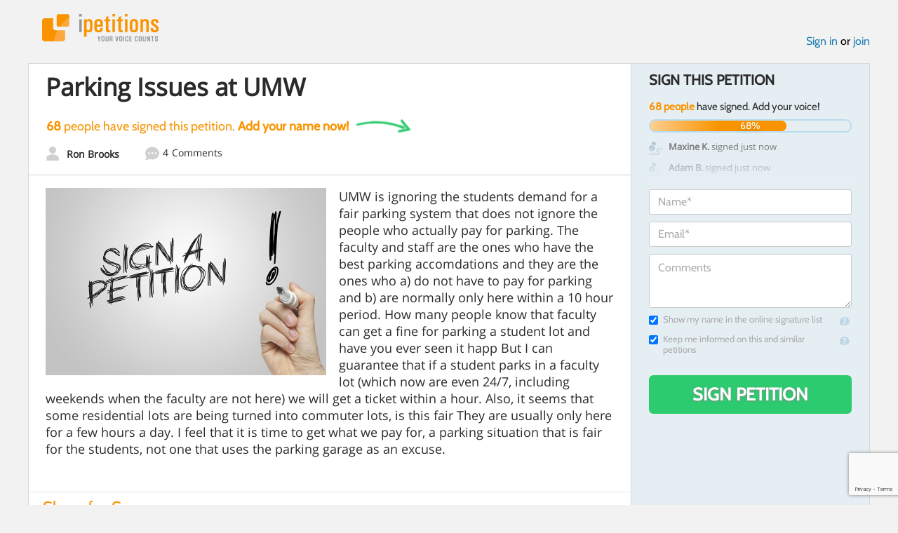

--- FILE ---
content_type: text/html; charset=utf-8
request_url: https://www.google.com/recaptcha/api2/anchor?ar=1&k=6LcFiWspAAAAAC7kwjTJ-C25bnrLYUjPVW3kG27E&co=aHR0cHM6Ly93d3cuaXBldGl0aW9ucy5jb206NDQz&hl=en&v=PoyoqOPhxBO7pBk68S4YbpHZ&size=invisible&anchor-ms=20000&execute-ms=30000&cb=j24d17198yc
body_size: 48531
content:
<!DOCTYPE HTML><html dir="ltr" lang="en"><head><meta http-equiv="Content-Type" content="text/html; charset=UTF-8">
<meta http-equiv="X-UA-Compatible" content="IE=edge">
<title>reCAPTCHA</title>
<style type="text/css">
/* cyrillic-ext */
@font-face {
  font-family: 'Roboto';
  font-style: normal;
  font-weight: 400;
  font-stretch: 100%;
  src: url(//fonts.gstatic.com/s/roboto/v48/KFO7CnqEu92Fr1ME7kSn66aGLdTylUAMa3GUBHMdazTgWw.woff2) format('woff2');
  unicode-range: U+0460-052F, U+1C80-1C8A, U+20B4, U+2DE0-2DFF, U+A640-A69F, U+FE2E-FE2F;
}
/* cyrillic */
@font-face {
  font-family: 'Roboto';
  font-style: normal;
  font-weight: 400;
  font-stretch: 100%;
  src: url(//fonts.gstatic.com/s/roboto/v48/KFO7CnqEu92Fr1ME7kSn66aGLdTylUAMa3iUBHMdazTgWw.woff2) format('woff2');
  unicode-range: U+0301, U+0400-045F, U+0490-0491, U+04B0-04B1, U+2116;
}
/* greek-ext */
@font-face {
  font-family: 'Roboto';
  font-style: normal;
  font-weight: 400;
  font-stretch: 100%;
  src: url(//fonts.gstatic.com/s/roboto/v48/KFO7CnqEu92Fr1ME7kSn66aGLdTylUAMa3CUBHMdazTgWw.woff2) format('woff2');
  unicode-range: U+1F00-1FFF;
}
/* greek */
@font-face {
  font-family: 'Roboto';
  font-style: normal;
  font-weight: 400;
  font-stretch: 100%;
  src: url(//fonts.gstatic.com/s/roboto/v48/KFO7CnqEu92Fr1ME7kSn66aGLdTylUAMa3-UBHMdazTgWw.woff2) format('woff2');
  unicode-range: U+0370-0377, U+037A-037F, U+0384-038A, U+038C, U+038E-03A1, U+03A3-03FF;
}
/* math */
@font-face {
  font-family: 'Roboto';
  font-style: normal;
  font-weight: 400;
  font-stretch: 100%;
  src: url(//fonts.gstatic.com/s/roboto/v48/KFO7CnqEu92Fr1ME7kSn66aGLdTylUAMawCUBHMdazTgWw.woff2) format('woff2');
  unicode-range: U+0302-0303, U+0305, U+0307-0308, U+0310, U+0312, U+0315, U+031A, U+0326-0327, U+032C, U+032F-0330, U+0332-0333, U+0338, U+033A, U+0346, U+034D, U+0391-03A1, U+03A3-03A9, U+03B1-03C9, U+03D1, U+03D5-03D6, U+03F0-03F1, U+03F4-03F5, U+2016-2017, U+2034-2038, U+203C, U+2040, U+2043, U+2047, U+2050, U+2057, U+205F, U+2070-2071, U+2074-208E, U+2090-209C, U+20D0-20DC, U+20E1, U+20E5-20EF, U+2100-2112, U+2114-2115, U+2117-2121, U+2123-214F, U+2190, U+2192, U+2194-21AE, U+21B0-21E5, U+21F1-21F2, U+21F4-2211, U+2213-2214, U+2216-22FF, U+2308-230B, U+2310, U+2319, U+231C-2321, U+2336-237A, U+237C, U+2395, U+239B-23B7, U+23D0, U+23DC-23E1, U+2474-2475, U+25AF, U+25B3, U+25B7, U+25BD, U+25C1, U+25CA, U+25CC, U+25FB, U+266D-266F, U+27C0-27FF, U+2900-2AFF, U+2B0E-2B11, U+2B30-2B4C, U+2BFE, U+3030, U+FF5B, U+FF5D, U+1D400-1D7FF, U+1EE00-1EEFF;
}
/* symbols */
@font-face {
  font-family: 'Roboto';
  font-style: normal;
  font-weight: 400;
  font-stretch: 100%;
  src: url(//fonts.gstatic.com/s/roboto/v48/KFO7CnqEu92Fr1ME7kSn66aGLdTylUAMaxKUBHMdazTgWw.woff2) format('woff2');
  unicode-range: U+0001-000C, U+000E-001F, U+007F-009F, U+20DD-20E0, U+20E2-20E4, U+2150-218F, U+2190, U+2192, U+2194-2199, U+21AF, U+21E6-21F0, U+21F3, U+2218-2219, U+2299, U+22C4-22C6, U+2300-243F, U+2440-244A, U+2460-24FF, U+25A0-27BF, U+2800-28FF, U+2921-2922, U+2981, U+29BF, U+29EB, U+2B00-2BFF, U+4DC0-4DFF, U+FFF9-FFFB, U+10140-1018E, U+10190-1019C, U+101A0, U+101D0-101FD, U+102E0-102FB, U+10E60-10E7E, U+1D2C0-1D2D3, U+1D2E0-1D37F, U+1F000-1F0FF, U+1F100-1F1AD, U+1F1E6-1F1FF, U+1F30D-1F30F, U+1F315, U+1F31C, U+1F31E, U+1F320-1F32C, U+1F336, U+1F378, U+1F37D, U+1F382, U+1F393-1F39F, U+1F3A7-1F3A8, U+1F3AC-1F3AF, U+1F3C2, U+1F3C4-1F3C6, U+1F3CA-1F3CE, U+1F3D4-1F3E0, U+1F3ED, U+1F3F1-1F3F3, U+1F3F5-1F3F7, U+1F408, U+1F415, U+1F41F, U+1F426, U+1F43F, U+1F441-1F442, U+1F444, U+1F446-1F449, U+1F44C-1F44E, U+1F453, U+1F46A, U+1F47D, U+1F4A3, U+1F4B0, U+1F4B3, U+1F4B9, U+1F4BB, U+1F4BF, U+1F4C8-1F4CB, U+1F4D6, U+1F4DA, U+1F4DF, U+1F4E3-1F4E6, U+1F4EA-1F4ED, U+1F4F7, U+1F4F9-1F4FB, U+1F4FD-1F4FE, U+1F503, U+1F507-1F50B, U+1F50D, U+1F512-1F513, U+1F53E-1F54A, U+1F54F-1F5FA, U+1F610, U+1F650-1F67F, U+1F687, U+1F68D, U+1F691, U+1F694, U+1F698, U+1F6AD, U+1F6B2, U+1F6B9-1F6BA, U+1F6BC, U+1F6C6-1F6CF, U+1F6D3-1F6D7, U+1F6E0-1F6EA, U+1F6F0-1F6F3, U+1F6F7-1F6FC, U+1F700-1F7FF, U+1F800-1F80B, U+1F810-1F847, U+1F850-1F859, U+1F860-1F887, U+1F890-1F8AD, U+1F8B0-1F8BB, U+1F8C0-1F8C1, U+1F900-1F90B, U+1F93B, U+1F946, U+1F984, U+1F996, U+1F9E9, U+1FA00-1FA6F, U+1FA70-1FA7C, U+1FA80-1FA89, U+1FA8F-1FAC6, U+1FACE-1FADC, U+1FADF-1FAE9, U+1FAF0-1FAF8, U+1FB00-1FBFF;
}
/* vietnamese */
@font-face {
  font-family: 'Roboto';
  font-style: normal;
  font-weight: 400;
  font-stretch: 100%;
  src: url(//fonts.gstatic.com/s/roboto/v48/KFO7CnqEu92Fr1ME7kSn66aGLdTylUAMa3OUBHMdazTgWw.woff2) format('woff2');
  unicode-range: U+0102-0103, U+0110-0111, U+0128-0129, U+0168-0169, U+01A0-01A1, U+01AF-01B0, U+0300-0301, U+0303-0304, U+0308-0309, U+0323, U+0329, U+1EA0-1EF9, U+20AB;
}
/* latin-ext */
@font-face {
  font-family: 'Roboto';
  font-style: normal;
  font-weight: 400;
  font-stretch: 100%;
  src: url(//fonts.gstatic.com/s/roboto/v48/KFO7CnqEu92Fr1ME7kSn66aGLdTylUAMa3KUBHMdazTgWw.woff2) format('woff2');
  unicode-range: U+0100-02BA, U+02BD-02C5, U+02C7-02CC, U+02CE-02D7, U+02DD-02FF, U+0304, U+0308, U+0329, U+1D00-1DBF, U+1E00-1E9F, U+1EF2-1EFF, U+2020, U+20A0-20AB, U+20AD-20C0, U+2113, U+2C60-2C7F, U+A720-A7FF;
}
/* latin */
@font-face {
  font-family: 'Roboto';
  font-style: normal;
  font-weight: 400;
  font-stretch: 100%;
  src: url(//fonts.gstatic.com/s/roboto/v48/KFO7CnqEu92Fr1ME7kSn66aGLdTylUAMa3yUBHMdazQ.woff2) format('woff2');
  unicode-range: U+0000-00FF, U+0131, U+0152-0153, U+02BB-02BC, U+02C6, U+02DA, U+02DC, U+0304, U+0308, U+0329, U+2000-206F, U+20AC, U+2122, U+2191, U+2193, U+2212, U+2215, U+FEFF, U+FFFD;
}
/* cyrillic-ext */
@font-face {
  font-family: 'Roboto';
  font-style: normal;
  font-weight: 500;
  font-stretch: 100%;
  src: url(//fonts.gstatic.com/s/roboto/v48/KFO7CnqEu92Fr1ME7kSn66aGLdTylUAMa3GUBHMdazTgWw.woff2) format('woff2');
  unicode-range: U+0460-052F, U+1C80-1C8A, U+20B4, U+2DE0-2DFF, U+A640-A69F, U+FE2E-FE2F;
}
/* cyrillic */
@font-face {
  font-family: 'Roboto';
  font-style: normal;
  font-weight: 500;
  font-stretch: 100%;
  src: url(//fonts.gstatic.com/s/roboto/v48/KFO7CnqEu92Fr1ME7kSn66aGLdTylUAMa3iUBHMdazTgWw.woff2) format('woff2');
  unicode-range: U+0301, U+0400-045F, U+0490-0491, U+04B0-04B1, U+2116;
}
/* greek-ext */
@font-face {
  font-family: 'Roboto';
  font-style: normal;
  font-weight: 500;
  font-stretch: 100%;
  src: url(//fonts.gstatic.com/s/roboto/v48/KFO7CnqEu92Fr1ME7kSn66aGLdTylUAMa3CUBHMdazTgWw.woff2) format('woff2');
  unicode-range: U+1F00-1FFF;
}
/* greek */
@font-face {
  font-family: 'Roboto';
  font-style: normal;
  font-weight: 500;
  font-stretch: 100%;
  src: url(//fonts.gstatic.com/s/roboto/v48/KFO7CnqEu92Fr1ME7kSn66aGLdTylUAMa3-UBHMdazTgWw.woff2) format('woff2');
  unicode-range: U+0370-0377, U+037A-037F, U+0384-038A, U+038C, U+038E-03A1, U+03A3-03FF;
}
/* math */
@font-face {
  font-family: 'Roboto';
  font-style: normal;
  font-weight: 500;
  font-stretch: 100%;
  src: url(//fonts.gstatic.com/s/roboto/v48/KFO7CnqEu92Fr1ME7kSn66aGLdTylUAMawCUBHMdazTgWw.woff2) format('woff2');
  unicode-range: U+0302-0303, U+0305, U+0307-0308, U+0310, U+0312, U+0315, U+031A, U+0326-0327, U+032C, U+032F-0330, U+0332-0333, U+0338, U+033A, U+0346, U+034D, U+0391-03A1, U+03A3-03A9, U+03B1-03C9, U+03D1, U+03D5-03D6, U+03F0-03F1, U+03F4-03F5, U+2016-2017, U+2034-2038, U+203C, U+2040, U+2043, U+2047, U+2050, U+2057, U+205F, U+2070-2071, U+2074-208E, U+2090-209C, U+20D0-20DC, U+20E1, U+20E5-20EF, U+2100-2112, U+2114-2115, U+2117-2121, U+2123-214F, U+2190, U+2192, U+2194-21AE, U+21B0-21E5, U+21F1-21F2, U+21F4-2211, U+2213-2214, U+2216-22FF, U+2308-230B, U+2310, U+2319, U+231C-2321, U+2336-237A, U+237C, U+2395, U+239B-23B7, U+23D0, U+23DC-23E1, U+2474-2475, U+25AF, U+25B3, U+25B7, U+25BD, U+25C1, U+25CA, U+25CC, U+25FB, U+266D-266F, U+27C0-27FF, U+2900-2AFF, U+2B0E-2B11, U+2B30-2B4C, U+2BFE, U+3030, U+FF5B, U+FF5D, U+1D400-1D7FF, U+1EE00-1EEFF;
}
/* symbols */
@font-face {
  font-family: 'Roboto';
  font-style: normal;
  font-weight: 500;
  font-stretch: 100%;
  src: url(//fonts.gstatic.com/s/roboto/v48/KFO7CnqEu92Fr1ME7kSn66aGLdTylUAMaxKUBHMdazTgWw.woff2) format('woff2');
  unicode-range: U+0001-000C, U+000E-001F, U+007F-009F, U+20DD-20E0, U+20E2-20E4, U+2150-218F, U+2190, U+2192, U+2194-2199, U+21AF, U+21E6-21F0, U+21F3, U+2218-2219, U+2299, U+22C4-22C6, U+2300-243F, U+2440-244A, U+2460-24FF, U+25A0-27BF, U+2800-28FF, U+2921-2922, U+2981, U+29BF, U+29EB, U+2B00-2BFF, U+4DC0-4DFF, U+FFF9-FFFB, U+10140-1018E, U+10190-1019C, U+101A0, U+101D0-101FD, U+102E0-102FB, U+10E60-10E7E, U+1D2C0-1D2D3, U+1D2E0-1D37F, U+1F000-1F0FF, U+1F100-1F1AD, U+1F1E6-1F1FF, U+1F30D-1F30F, U+1F315, U+1F31C, U+1F31E, U+1F320-1F32C, U+1F336, U+1F378, U+1F37D, U+1F382, U+1F393-1F39F, U+1F3A7-1F3A8, U+1F3AC-1F3AF, U+1F3C2, U+1F3C4-1F3C6, U+1F3CA-1F3CE, U+1F3D4-1F3E0, U+1F3ED, U+1F3F1-1F3F3, U+1F3F5-1F3F7, U+1F408, U+1F415, U+1F41F, U+1F426, U+1F43F, U+1F441-1F442, U+1F444, U+1F446-1F449, U+1F44C-1F44E, U+1F453, U+1F46A, U+1F47D, U+1F4A3, U+1F4B0, U+1F4B3, U+1F4B9, U+1F4BB, U+1F4BF, U+1F4C8-1F4CB, U+1F4D6, U+1F4DA, U+1F4DF, U+1F4E3-1F4E6, U+1F4EA-1F4ED, U+1F4F7, U+1F4F9-1F4FB, U+1F4FD-1F4FE, U+1F503, U+1F507-1F50B, U+1F50D, U+1F512-1F513, U+1F53E-1F54A, U+1F54F-1F5FA, U+1F610, U+1F650-1F67F, U+1F687, U+1F68D, U+1F691, U+1F694, U+1F698, U+1F6AD, U+1F6B2, U+1F6B9-1F6BA, U+1F6BC, U+1F6C6-1F6CF, U+1F6D3-1F6D7, U+1F6E0-1F6EA, U+1F6F0-1F6F3, U+1F6F7-1F6FC, U+1F700-1F7FF, U+1F800-1F80B, U+1F810-1F847, U+1F850-1F859, U+1F860-1F887, U+1F890-1F8AD, U+1F8B0-1F8BB, U+1F8C0-1F8C1, U+1F900-1F90B, U+1F93B, U+1F946, U+1F984, U+1F996, U+1F9E9, U+1FA00-1FA6F, U+1FA70-1FA7C, U+1FA80-1FA89, U+1FA8F-1FAC6, U+1FACE-1FADC, U+1FADF-1FAE9, U+1FAF0-1FAF8, U+1FB00-1FBFF;
}
/* vietnamese */
@font-face {
  font-family: 'Roboto';
  font-style: normal;
  font-weight: 500;
  font-stretch: 100%;
  src: url(//fonts.gstatic.com/s/roboto/v48/KFO7CnqEu92Fr1ME7kSn66aGLdTylUAMa3OUBHMdazTgWw.woff2) format('woff2');
  unicode-range: U+0102-0103, U+0110-0111, U+0128-0129, U+0168-0169, U+01A0-01A1, U+01AF-01B0, U+0300-0301, U+0303-0304, U+0308-0309, U+0323, U+0329, U+1EA0-1EF9, U+20AB;
}
/* latin-ext */
@font-face {
  font-family: 'Roboto';
  font-style: normal;
  font-weight: 500;
  font-stretch: 100%;
  src: url(//fonts.gstatic.com/s/roboto/v48/KFO7CnqEu92Fr1ME7kSn66aGLdTylUAMa3KUBHMdazTgWw.woff2) format('woff2');
  unicode-range: U+0100-02BA, U+02BD-02C5, U+02C7-02CC, U+02CE-02D7, U+02DD-02FF, U+0304, U+0308, U+0329, U+1D00-1DBF, U+1E00-1E9F, U+1EF2-1EFF, U+2020, U+20A0-20AB, U+20AD-20C0, U+2113, U+2C60-2C7F, U+A720-A7FF;
}
/* latin */
@font-face {
  font-family: 'Roboto';
  font-style: normal;
  font-weight: 500;
  font-stretch: 100%;
  src: url(//fonts.gstatic.com/s/roboto/v48/KFO7CnqEu92Fr1ME7kSn66aGLdTylUAMa3yUBHMdazQ.woff2) format('woff2');
  unicode-range: U+0000-00FF, U+0131, U+0152-0153, U+02BB-02BC, U+02C6, U+02DA, U+02DC, U+0304, U+0308, U+0329, U+2000-206F, U+20AC, U+2122, U+2191, U+2193, U+2212, U+2215, U+FEFF, U+FFFD;
}
/* cyrillic-ext */
@font-face {
  font-family: 'Roboto';
  font-style: normal;
  font-weight: 900;
  font-stretch: 100%;
  src: url(//fonts.gstatic.com/s/roboto/v48/KFO7CnqEu92Fr1ME7kSn66aGLdTylUAMa3GUBHMdazTgWw.woff2) format('woff2');
  unicode-range: U+0460-052F, U+1C80-1C8A, U+20B4, U+2DE0-2DFF, U+A640-A69F, U+FE2E-FE2F;
}
/* cyrillic */
@font-face {
  font-family: 'Roboto';
  font-style: normal;
  font-weight: 900;
  font-stretch: 100%;
  src: url(//fonts.gstatic.com/s/roboto/v48/KFO7CnqEu92Fr1ME7kSn66aGLdTylUAMa3iUBHMdazTgWw.woff2) format('woff2');
  unicode-range: U+0301, U+0400-045F, U+0490-0491, U+04B0-04B1, U+2116;
}
/* greek-ext */
@font-face {
  font-family: 'Roboto';
  font-style: normal;
  font-weight: 900;
  font-stretch: 100%;
  src: url(//fonts.gstatic.com/s/roboto/v48/KFO7CnqEu92Fr1ME7kSn66aGLdTylUAMa3CUBHMdazTgWw.woff2) format('woff2');
  unicode-range: U+1F00-1FFF;
}
/* greek */
@font-face {
  font-family: 'Roboto';
  font-style: normal;
  font-weight: 900;
  font-stretch: 100%;
  src: url(//fonts.gstatic.com/s/roboto/v48/KFO7CnqEu92Fr1ME7kSn66aGLdTylUAMa3-UBHMdazTgWw.woff2) format('woff2');
  unicode-range: U+0370-0377, U+037A-037F, U+0384-038A, U+038C, U+038E-03A1, U+03A3-03FF;
}
/* math */
@font-face {
  font-family: 'Roboto';
  font-style: normal;
  font-weight: 900;
  font-stretch: 100%;
  src: url(//fonts.gstatic.com/s/roboto/v48/KFO7CnqEu92Fr1ME7kSn66aGLdTylUAMawCUBHMdazTgWw.woff2) format('woff2');
  unicode-range: U+0302-0303, U+0305, U+0307-0308, U+0310, U+0312, U+0315, U+031A, U+0326-0327, U+032C, U+032F-0330, U+0332-0333, U+0338, U+033A, U+0346, U+034D, U+0391-03A1, U+03A3-03A9, U+03B1-03C9, U+03D1, U+03D5-03D6, U+03F0-03F1, U+03F4-03F5, U+2016-2017, U+2034-2038, U+203C, U+2040, U+2043, U+2047, U+2050, U+2057, U+205F, U+2070-2071, U+2074-208E, U+2090-209C, U+20D0-20DC, U+20E1, U+20E5-20EF, U+2100-2112, U+2114-2115, U+2117-2121, U+2123-214F, U+2190, U+2192, U+2194-21AE, U+21B0-21E5, U+21F1-21F2, U+21F4-2211, U+2213-2214, U+2216-22FF, U+2308-230B, U+2310, U+2319, U+231C-2321, U+2336-237A, U+237C, U+2395, U+239B-23B7, U+23D0, U+23DC-23E1, U+2474-2475, U+25AF, U+25B3, U+25B7, U+25BD, U+25C1, U+25CA, U+25CC, U+25FB, U+266D-266F, U+27C0-27FF, U+2900-2AFF, U+2B0E-2B11, U+2B30-2B4C, U+2BFE, U+3030, U+FF5B, U+FF5D, U+1D400-1D7FF, U+1EE00-1EEFF;
}
/* symbols */
@font-face {
  font-family: 'Roboto';
  font-style: normal;
  font-weight: 900;
  font-stretch: 100%;
  src: url(//fonts.gstatic.com/s/roboto/v48/KFO7CnqEu92Fr1ME7kSn66aGLdTylUAMaxKUBHMdazTgWw.woff2) format('woff2');
  unicode-range: U+0001-000C, U+000E-001F, U+007F-009F, U+20DD-20E0, U+20E2-20E4, U+2150-218F, U+2190, U+2192, U+2194-2199, U+21AF, U+21E6-21F0, U+21F3, U+2218-2219, U+2299, U+22C4-22C6, U+2300-243F, U+2440-244A, U+2460-24FF, U+25A0-27BF, U+2800-28FF, U+2921-2922, U+2981, U+29BF, U+29EB, U+2B00-2BFF, U+4DC0-4DFF, U+FFF9-FFFB, U+10140-1018E, U+10190-1019C, U+101A0, U+101D0-101FD, U+102E0-102FB, U+10E60-10E7E, U+1D2C0-1D2D3, U+1D2E0-1D37F, U+1F000-1F0FF, U+1F100-1F1AD, U+1F1E6-1F1FF, U+1F30D-1F30F, U+1F315, U+1F31C, U+1F31E, U+1F320-1F32C, U+1F336, U+1F378, U+1F37D, U+1F382, U+1F393-1F39F, U+1F3A7-1F3A8, U+1F3AC-1F3AF, U+1F3C2, U+1F3C4-1F3C6, U+1F3CA-1F3CE, U+1F3D4-1F3E0, U+1F3ED, U+1F3F1-1F3F3, U+1F3F5-1F3F7, U+1F408, U+1F415, U+1F41F, U+1F426, U+1F43F, U+1F441-1F442, U+1F444, U+1F446-1F449, U+1F44C-1F44E, U+1F453, U+1F46A, U+1F47D, U+1F4A3, U+1F4B0, U+1F4B3, U+1F4B9, U+1F4BB, U+1F4BF, U+1F4C8-1F4CB, U+1F4D6, U+1F4DA, U+1F4DF, U+1F4E3-1F4E6, U+1F4EA-1F4ED, U+1F4F7, U+1F4F9-1F4FB, U+1F4FD-1F4FE, U+1F503, U+1F507-1F50B, U+1F50D, U+1F512-1F513, U+1F53E-1F54A, U+1F54F-1F5FA, U+1F610, U+1F650-1F67F, U+1F687, U+1F68D, U+1F691, U+1F694, U+1F698, U+1F6AD, U+1F6B2, U+1F6B9-1F6BA, U+1F6BC, U+1F6C6-1F6CF, U+1F6D3-1F6D7, U+1F6E0-1F6EA, U+1F6F0-1F6F3, U+1F6F7-1F6FC, U+1F700-1F7FF, U+1F800-1F80B, U+1F810-1F847, U+1F850-1F859, U+1F860-1F887, U+1F890-1F8AD, U+1F8B0-1F8BB, U+1F8C0-1F8C1, U+1F900-1F90B, U+1F93B, U+1F946, U+1F984, U+1F996, U+1F9E9, U+1FA00-1FA6F, U+1FA70-1FA7C, U+1FA80-1FA89, U+1FA8F-1FAC6, U+1FACE-1FADC, U+1FADF-1FAE9, U+1FAF0-1FAF8, U+1FB00-1FBFF;
}
/* vietnamese */
@font-face {
  font-family: 'Roboto';
  font-style: normal;
  font-weight: 900;
  font-stretch: 100%;
  src: url(//fonts.gstatic.com/s/roboto/v48/KFO7CnqEu92Fr1ME7kSn66aGLdTylUAMa3OUBHMdazTgWw.woff2) format('woff2');
  unicode-range: U+0102-0103, U+0110-0111, U+0128-0129, U+0168-0169, U+01A0-01A1, U+01AF-01B0, U+0300-0301, U+0303-0304, U+0308-0309, U+0323, U+0329, U+1EA0-1EF9, U+20AB;
}
/* latin-ext */
@font-face {
  font-family: 'Roboto';
  font-style: normal;
  font-weight: 900;
  font-stretch: 100%;
  src: url(//fonts.gstatic.com/s/roboto/v48/KFO7CnqEu92Fr1ME7kSn66aGLdTylUAMa3KUBHMdazTgWw.woff2) format('woff2');
  unicode-range: U+0100-02BA, U+02BD-02C5, U+02C7-02CC, U+02CE-02D7, U+02DD-02FF, U+0304, U+0308, U+0329, U+1D00-1DBF, U+1E00-1E9F, U+1EF2-1EFF, U+2020, U+20A0-20AB, U+20AD-20C0, U+2113, U+2C60-2C7F, U+A720-A7FF;
}
/* latin */
@font-face {
  font-family: 'Roboto';
  font-style: normal;
  font-weight: 900;
  font-stretch: 100%;
  src: url(//fonts.gstatic.com/s/roboto/v48/KFO7CnqEu92Fr1ME7kSn66aGLdTylUAMa3yUBHMdazQ.woff2) format('woff2');
  unicode-range: U+0000-00FF, U+0131, U+0152-0153, U+02BB-02BC, U+02C6, U+02DA, U+02DC, U+0304, U+0308, U+0329, U+2000-206F, U+20AC, U+2122, U+2191, U+2193, U+2212, U+2215, U+FEFF, U+FFFD;
}

</style>
<link rel="stylesheet" type="text/css" href="https://www.gstatic.com/recaptcha/releases/PoyoqOPhxBO7pBk68S4YbpHZ/styles__ltr.css">
<script nonce="DHXwqNmxhjZjFBNhBODNOA" type="text/javascript">window['__recaptcha_api'] = 'https://www.google.com/recaptcha/api2/';</script>
<script type="text/javascript" src="https://www.gstatic.com/recaptcha/releases/PoyoqOPhxBO7pBk68S4YbpHZ/recaptcha__en.js" nonce="DHXwqNmxhjZjFBNhBODNOA">
      
    </script></head>
<body><div id="rc-anchor-alert" class="rc-anchor-alert"></div>
<input type="hidden" id="recaptcha-token" value="[base64]">
<script type="text/javascript" nonce="DHXwqNmxhjZjFBNhBODNOA">
      recaptcha.anchor.Main.init("[\x22ainput\x22,[\x22bgdata\x22,\x22\x22,\[base64]/[base64]/[base64]/[base64]/[base64]/[base64]/KGcoTywyNTMsTy5PKSxVRyhPLEMpKTpnKE8sMjUzLEMpLE8pKSxsKSksTykpfSxieT1mdW5jdGlvbihDLE8sdSxsKXtmb3IobD0odT1SKEMpLDApO08+MDtPLS0pbD1sPDw4fFooQyk7ZyhDLHUsbCl9LFVHPWZ1bmN0aW9uKEMsTyl7Qy5pLmxlbmd0aD4xMDQ/[base64]/[base64]/[base64]/[base64]/[base64]/[base64]/[base64]\\u003d\x22,\[base64]\\u003d\\u003d\x22,\[base64]/wr0hw6fDgMKCSArDrgPCpz7Cj8O0UMO/TcKTCsOYZ8OTEMKaOg19XAHCoMKZD8OQwqclLhIUOcOxwqhgI8O1NcO9KsKlwpvDu8OOwo8gR8OwDyrCiizDpkHCnXDCvEd8wo8SSXsATMKqwqvDk2fDlhAZw5fCpHjDksOye8Kgwr1pwo/DrcKfwqodwoTChMKiw5xgw5Z2wobDmsOew5/CkxrDmQrCi8OASSTCnMKkGsOwwqHCsXzDkcKIw7Vpb8Ksw5UtE8OJecK1wpYYC8Kew7PDm8OLWijCuHvDr0Y8wpIkS1tbEQTDuUPCh8OoCwFlw5EcwqxPw6vDq8KKw4caCMKmw55pwrQnwrfCoR/DhnPCrMK4w53DoU/CjsOjwpDCuyPCvsOtV8K2DRDChTrCrVnDtMOCEEpbwpvDhsO0w7ZMaTdewoPDvlPDgMKJcyrCpMOWw6HCgsKEwrvCpsKPwqsYwoDCiFvClizCo0DDvcKTNgrDgsKfBMOuQMOeL0llw6XCqV3DkC8fw5zCgsO1wrFPPcKHMTB/P8Kiw4U+wobCssOJEsK3bwp1wobDn33Dvlg2NDfDnsOWwo5vw5RCwq/CjErCt8O5b8OAwpo4OMOfAsK0w7DDnm8jNMOsTVzCqjTDkS86c8Osw7bDvEU8aMKQwoVONsOScTzCoMKOAsKDUMOqGSbCvsO3JcOyBXM9ZnTDksKYIcKGwp1HDXZmw4QDRsKpw53Dq8O2OMKOwoJDZ2/[base64]/DvcOUwp1TAMKJwpEbLMKKbgd9w6TCs8OtwrPDvhA3a390Q8KRwrjDuDZhw4cHXcOMwp9wTMKSw6fDoWhowr0DwqJ2wpA+wp/Cp1HCkMK0Cz/Cu0/DkcOPCErCmMKwehPCgsODIGsgw6rCm0XDl8ORUMKxbzHClsKiw4nDiMK3wrrDp1Q/e1BNQ8KsPX97wr1PWMOAwrFPJ0ZVwp/CvS4TOSBTw5nDqMOKMsOgw4FZw5tZw7EGw6LDunZNfh99Hx8vLWjCocOCaw41CU7DvF7DvTPDu8O/bXd1PGMHQ8OBwoTDqmB/ABsawpXCtsOLPcO3wqYLM8OhDHAdFXrCjsKFIhfCpTdXecO6w6HDh8KICcK4J8OmBzjDgcObwrTDsTnDnkpaScO/w6HDvsOPw5Jvw74sw6PDkVHDnD5ZFcOMwq/[base64]/[base64]/DjcKqLsKIw7DDpRTDocOGwp7CgcKqworDtcOywo3Dj2/[base64]/DjsO+wrFxwrbCt31+CMKKRi3DtT9VMC/CtS7Dm8Oqw4bCucOIwq7DlAjCgVUBX8Olw5LCmsO2YcK5w4tswo3CuMOFwqhVwrQiw6pJMsOgwrFSUcKDwqEUwoVjZcKxw5l2w4LDlwsGwqjDkcKSW0jCmTs9NT3CucO+esKOw6LCr8OEw5IZI2/Cp8Oew4HDjsO/cMKiMAfCrHNEwrxqw4LCusOMwqbCnMOTSsKhw69ywrACwrDCi8O2Xm5TbF5dwrBQwohdwqXCpcKOw7HDnxnCpETDsMKLFSfCrcKJScOhZ8KFeMKUTwnDnsO4wqgRwpnCt29OPhvCm8OVw7EhacOHTFDCjR/CtXAywpkkSxFKwpIWfcOQS2fCqVDChsKiw5ouw4YWwqvDuG/DscOww6FDwpVcwqhvwqw0XzzCg8KiwoMIJMK+RMOBwphZQxosOgFcPMKDw6Ezw5/DsnwrwpHDvmgYLcK8AsKhUsKxecOiw6BPSsOlw6ovw5zDkg52w7MCF8Orw5cvIWMHwroBDzPDuVJTw4NnN8OcwqnCmsKEE0Ngwr1lNBbCpi3DkcKEwoYJwqhYw6TDp1vCmsKQwpXDv8O9dBoew6/[base64]/[base64]/CqMOuayXDvMKMwosDKXpXHcOzBsKXw4nDkcKswq3CoEAcRErCqMOcYcKdwpIdYSHCs8KgwojCoCwfBUvCv8ObfMOewqPCuQUdwr4Zwr3Do8OKVsOcwpzCtAXCtGIZwq/Djk99wr3DtcOswojCr8KMHMO5wrHCilbCq3PCgmEmw5jDqXDCv8K6DHYObsO+w4TDv2ZPZgTDucOMT8KSwo/CgXfDtcOzNsKHIzlKY8Ohe8OGeREKSMO/LMKwwrvDm8KgwrHDlVdNw4Z5wrzDrsOLB8OMZcKYQ8OoIcOIQcKvw4vDo2vCoUfDilI9L8Kiw5rCocO0worDv8K4YMOpwp/[base64]/bErDunnCpB3Dv8OuUw/[base64]/CgMOKPHvDriFDwoTClMKcw4pKw7BERMK7PAt3HDVJY8OUR8KCw7doCQXDosObUknCkMOXwpnDq8KCw7soTsKGCsKwBsOXUFojw7QrDznCpsK5w642w7A4TQ51wqPDmVDDrsOrw5tQwoBrUcOeNcKMwpQRw5AtwoHDvjrCosKadwpGwozCqD3Ch3fClHHDglbDkj/CvMOhwrZdRsKQSiVweMKrXcKlNAx3HD7CjCvDlcOyw5vCkyxJw68TSWEdw5MYwrZ3wpnChHvCsnZ7w4VEaWvCmsKvw6vCtMOQEg1/TcKbGnkOwqAzLcOMfMOdYMO7w69Bwp3DucK7w7llw5x0QsKww6jCtCXDrhJtw4bCpcO/N8KVwp53KX3CihzCr8K3NMOyDsKVGi3CmRcVP8K/w4vCkcOKwo0Ww5nDpcKde8OUYWonH8O9DnVIGU7DhMKawoczwoTDrhLDksOcc8Kkw7kySMKxwozCrMKGRyXDtBnCrMOsQ8KWw5/[base64]/Du3HCuMONRV3DlMKyI0AkYsO0NsKMCMOBwog1w63ClzAqGsKgNcOJKsK+McOnWTjCiQ/CjkHDhcKCAsKQI8Ozw5RZesKQU8OOwrFlwqhnHXI3UcOZfSDCssOjwp/DjsOPwr3Dp8O7JMOaTMOPccOSZcOpwoJcwrrCujbCt2tVfnfChsKkSm3DgRwkdmzDlm8vwoc8M8K8dmzCriRCwp0ZwrHCpDPDisONw5Fyw5QBw587eRjDrcOmwrxYfWR1woLCiRTDusOiNMONWcKlw4HCsxBnOw5bcA/CpHPDsAnDrkHCrVwfYVIhS8KJH2LCqWPCiE3DiMKUw5rDj8OOEsKlw7o0N8OCEMO5worCmXrCpx9ZGsKkw6QHRllrWUYuMMOdXEzDjMOQw78Tw5pQwpxnGzPDiQfCqMO/w7bDs2tNw6rCtnImw7DDkRjClD4GbmHDsMOUw6zCqcKZwpZSw6zDihPCq8K8w5DCkm/[base64]/[base64]/W1nDjg3Do8KIPcKrwrHCvXppRcOBwoNQe8KYAjvDg3kSJmMXJV7CtcOHw7DDkcK/wr/DpMOnWMK+XG4Xw5jCoHJXwrM1R8KjS2jCnsKzw4/[base64]/FVEWwqZGZj1sWMOiwqHDrsOydWLCugALeg4uO0nDm38UHAfDsxLDmBtgOmvCrMOcwoXDnsK3w4TCk1FGw4bCncK2wqEDDMOydsKmw4Qiw4pmw43DosOgwo5jLFpBesKTbAAcwr52woNyYyRcNA/CtXfCh8OTwrxlGgwiwoTCgsOqw68Ew5TCm8OKwqcKZMOrGkrDhC9cDWDDuS3Dp8Otwq0nwoB+H3ZTwqHCmD5feUgGe8Oxw47Cl07DkcOPBMKeDBhrJF/ChUXCjMOJw7DCnSrChMK/DMKlwqMpw6fDr8Ovw7xGSsO2GMOgw4rCoStuBQLDgiPDvlzDn8KVWsOuLysEw693OVvCksKANMKtw6MAwo83w5oBwpbDvsKPwrXDnmkWOHDDq8OEwrXDq8KBwp/Diz16wrR8w7fDilPCncOxfsKhwp3Dr8KccMOvUWUREcO2wp7DvlbDlMOPaMKTw5Ffwqs1wr7CosOBw6DDgWHDh8KkacOqwr3DksOTM8OEw4gAw5o6w5RhF8Ksw5BKwrEnbEvCjl/DuMOfSMOQw5vDoBLCuwleL3vDr8O9w4bDqsORw7nCv8ODwoTDqmbCiUoiw5IQw4rDvcOtw6PDtcOIwpPCmg3DosKcKl57TBZQw7LDsQrDj8KqecOFLsOhw7rCssOWC8Kow63CrVDDosOwcMOsGz/[base64]/CjsK9FGbDvMKhwrnDsBIjw6Edw4Y9w55UF0BJw5zDtcKUWz95w5pbcxF7JcKNNsKvwqkURVzDosOncmHCvX8hNsOTJnbCucOYAMKtdA59XGLDicKlXVh9w7DCsibCv8OLAgPDq8KkJFBiwpBEw4oaw6Mvw4ZpQsOJEkDDiMKCOcOCKzdawp/DiVbCr8Oiw4lBwowLesKvw6Fuw7pYwq7DkMOAwpQZJlZYw67DvsKde8KaRBPCuhNmwrvCpcKEw68fEC55w4fDrMK0Y09+wpHCv8O6W8Ocw4LDoWNYZlnCm8O1VMKtw6vDkHnCkMK/[base64]/w73Cj8KRw67Cp8O6w5/[base64]/[base64]/DpsKCXUcKw4lZCsOfwqE6w7XDjGXDoStCJMODwow9YMK1PgzDsyhzw6nDusO2eMKdw7DCqlTDu8KsP2/[base64]/[base64]/NMOEwqJew6tvLMO8WEsBdEcfXsOHTmsRcMKww5wMSzfDk0HCuSk4fy9Yw4HCrsK7UMOAw5k9BsKlwrd1bB7CmxXCp2pLw6t0w4XCn0LCjsK/w4HChTHCjBvDrAZfIMKwasKWwrp5Vl3DncOzOsKawpXDjwkqw6fCl8KEb3tLwoYLTsKyw5N1w7/DugLDn0/Dj1TDoQw9w7tNIErCsUDDgcOpw5oOXW/DocOlN0UywpnDucOVw7jCtDcSMMK6wrAMw5ozBMKVGsO3FsOqwpc9cMKdM8KCb8KnwpvCksK6Hg4UcGNDcwsnwr9Aw6/Ch8KoT8OmFhDDhsKtPF8mZsKCWcOwwo7DtcK/TjRUwqXCmhTDh0rCnMOqw5zCqhREw618IDrCh3jDjMKNwrhcNSwhFzzDhlrCuwrCiMKYN8KIwrHClCV9wrbDlMOYU8K/[base64]/NMOBwr9PwrYXwpzDtMO7CAwBPcOTYg7CrHzCm8ODwq1bwps9wo8qw5zDkMOcw53CiTzDgVbDk8OoasOOAEx2YV3DqCnDg8KtL3FwWBBZfGzCoxMqYggWwoTClMK5LMONNAsRwr/DoT7Ds1fDusO0w4bDjAp1YMK3wr4FbMKARyDCh03Ct8KKwohgwq/[base64]/CtsOzw5VbAcKLOCzCuMKkw40/[base64]/w5IlwpnCmsOqw518OVrDtkPDkG5Nc0bDocKAHsKkEHRbw5TDrGwmfwTCusK0wp8jbcOVdBZzH1dTwpRAwq/CvcKMw4fDth8Fw6LCgMOXw6LClhY2Xgkaw6jDkzR4w7E2O8KoTMKwchZqwqTDg8OOTAJqaR/ChcO/RxLCqMOPdzc2aAIww75eEV/Dt8KFRMKKwodfwo7DgMK5SVTCoiVaSClMDMK5w6fClXrDr8OPw6QTVVBgwq1CLMK1M8OawqVgeFA6ccKvwrEnAV9GJRbCox7DusO3AsOPw4RYw5tlSsOSw6YZMMOjwqoqNhfChsKccsOOw7PDjsOhworCpijDrMOvw7NSBsO5fMOVfwzCrw/CnsKEO2LCkMKhfcK+Ql/DjMKMeykLw5fCjcKhIMOsYXHCnnrDhsKXwqnDll8LUFQvwp8uwowEw7XCjXPDjcKRwonDnzYQIwAWw5UiIBQeXAnCmsOzFMOqP1dDOyPDqsKrYUHDs8K9XGzDg8OUDMOZwo0Fwr4kXDfChMKQwrHClMOVw6XDhMOGw4vCm8OCwq/CpcOSbsOidBHDgk7CssOIS8OMwrcEEwtzFjfDnCs6akXCrSo8w4Vlf1h5B8KvwrjDpsOVwp7CqzXDqFHCpFV/X8OHVsK0woROHjrCh3Vxw5Z6wrrCgBJCwoLDkwHDv3wbRxDDowHDrTp0w7YcbcK/[base64]/DkDhhwp7DvkrCnxzDlcOww6ErdMK6wrFINw9nw5rDqVFCbnQdd8OZXMO1WCHCpFLCmFoLBycKw5rDjF4wI8KpLcOuag/Dn0gANMKPw4t/bMOlwrZsacKuwqvCkXExd3lSMScrIMKEwrLDgMK7f8Kxw5UVw5rCrCLCkglTw4zCsGXCkMKawp0swq/Di1bCrUJ6wq9gw4zDsyALwqZ4w5jDk37DrjBNJT1rRQwqwobCicOfc8O2dBRSOcOXwqHDicORwqnCtcOOw5JxLT/[base64]/CqsOGw7vDjEvDpygTwqvCucOIwrQaBUQ/w79ow50zw5bCkE12LXfCrDrDphZxFwMuMcKuRWMtwpprcCV2Qz3Cj3grwozDoMK+w4AyETjDnVQswrkxw7bCig42csKlbQxfwrtMM8O1wowRw43CiVA2wqrDh8OnCh7DsVrDs2Jrwq0jJcKsw780w7LCksOIw4jCgBpJcsKfTsOrMirCgy/DgcKLwrg7UMO8w6koZ8O1w7F/wosJDsKrHkrDsUnCicKiPnIIw5YtAA/Cmh80wqfCkMOMWsKhYMO3LMKqw4nCj8KJwrFcw4E1azTDhEBWVn1qw5NRSsK8wqtXwqvCijEzPcOSNCVCbsOiwo3DrX5rwqNQI3nCtzfCvyLDs23DoMK/bsK/w6oFLzl1w7Qhw691wrheTHHCgMOcXSjDgSZuMsK9w5/CjTdnQ1DDowbCiMORw7U9wpJfH291IMKEw59RwqZ0wphqKjUTUsK2wpkLw5XCh8OYK8OSIERhLsKtYTFgWgjDo8OrD8OFRsOld8KEw4LCrcKLw48yw5J+w7fDlzdSd21/wpbDicKywpVVw7EHT2Emw73DnmvDi8K9SW7CgMOZw67Cm2rCnyDDgMKWCsOvR8K9YMKQwqRtwqZEGkLCrcOwesO+OTtOScKofcKxwqbCjsObw4FdTnLCg8OCw6lvSMOKw7/[base64]/[base64]/[base64]/wrvDshzDpMOkwqJHw4/DicKDIsKoNcObFjnCgwoKw7XCi8OTwqXDmsO4MMOcCgIXwo9TA0LDpMONwqlow6/CmyrDrF/CnsO0e8Ogw5xcwoxYQ0XCs3HDmC9jLAXCrlHDocKBPxrDkF1aw6rCssOWw5zCumx/w7xhCFPCpwVnw57Dq8OrHMOpbwEzHGHClBbCrMOrwo/DlcOqwp7DgMOfw5Byw7PCoMKjbxYUw49Hw6DCp2LClcOPw4tyXcO4w6w1EsOqw6RUw7YuLkXDpcK/DMK3C8O/wp/[base64]/[base64]/CsELCkcO4d3sAAsK+MMKtAjR0e8ObEMOKRsK2LsO/NggZHmQsRsKIDgcMOB3DvFBjw4RbUw9SQ8Oyc3DCvltFw4d2w7hvdXVww6XCs8KtYl4owpdJw7Vkw6jDuyPDhWjCq8KgWhjDhH3CkcOAfMK5w5QoI8KJB0DCh8ODw6XDpxjDhFnDuTkWwoLCuhjDs8OzTcKISjFrQm/CisKew7luw7BbwoxRw4rDgMO0QcKgLcOdwpp4KFNVb8OYElAcwqlYFmQ+w5oPwrBMFgE0IFlzw7/Dl3vDmEjDhMKewrQQw7HDhEPDvsOYFnPDgRsMwrTCqH84ZwnDqFFPw6bDl3UEwqXCg8O1w7PDjQnCjjLCpUYCbjwFworCo2cyw53CusO9wprCrgE/wqIEDFXCjCZgw6PDt8OrJgvCusOGWSfCizLCs8Oww53CnsKgwrPDt8OBSkDCtsKqGgk0PMK8woDCgj0cb18hSsKVK8KUbUPCiFbDvMO3US3CvMKLFsOgZ8Kmwp56DMK/IsKeDSdFSMKJw7VuUhfDtcOXfMO/P8O2e2jDgMO0w7rCrcOdMn/DiyZDw5V3w7bDkcKcw6BowqdOw5LCisOrwrgww50pw49Bw4LCnMKFw5HDrQbCksO1BwTDpUbCkDTDvznCssKED8KgMcOLw4TDsMK8aw3CisO6w6dmaG3Dm8Oof8KGKcOEbsOLbUzDkzXDtR/DuxkSP2AIfWcCw7cFw5/Cp1bDgsKxSlspIwHDmsK0w6QRw5dzZz/[base64]/CsgnDkcOjTsOgJxgdKyDCgMOtw4DDtcK4wq7ChAPDs2g7wpYeV8KewrXCujTCtMKXNsKJQGDDoMOdeRsmwr/DsMK2bEzCgBdgwq3Dkgt8LHskBkB/wqNofiplw7TCnhV+c0jDqW/[base64]/CjMObwog1JcKAfxnCk8KtwqHDi11SGsK+BgTDombCu8OYO08zw4gdPsO1wozDmlB0DUNDwrjCuDDDu8Kaw73CuD/CoMOnKwzDpGIVwqtUw6jDiGvDpsOEwrHChcKrbmUZDcK7SHcvwpHDs8K8OQsRw44vwq/Ci8KHbX41JcKVw6YYHsKNYwUBw4nClsO2wo5jUcO6PcKewqRpw7wAbsOPw4oQw4XCvsOSOFPDtMKJwp99woJPw4zCp8O6CABEWcO9JMKyNy7DjVzDkcKpwqsYwqxuwpLCnnkFYHPCjcK5wqXDpcKOw77Crj9tCUgZw4Azw4fClXhbV1fCrn/Dm8O8w4rDgzHCgsObU2HCksK7cxTDjMKnwpcHYsKPw5jCt2XDhMOVb8Kke8ORwoLDr0nCnMKNRcOzw4TDlhBaw7dUasOSwpbDsFstwrIIwqLCpmrDjyUWw6rDkGrDlRwSTcKLKj/[base64]/DsB4/MFFWd8Otw7UMwoNKaUtMw5DDpErCmMOrLcOdBxjCkcK7w7Etw4kUWMOFL23ClU/Cs8OEw5NvSsK6WX8hw7fClcOZw7Now7HDr8Kbd8OsMxVKw5VIIG4BwpNzwr7CmArDqS/[base64]/AcKVw6BkSx4LDlDDpcKrGMKpwrPCgm/Dj8KkwoDCpcKBwprDoAcAHBjCvAnChHMqGCRYwrQLeMK1Fktyw6DCuzHDhArCgMO9LMKwwqcidcKAworClkrDjgYkw4rCicKReCoLwrDDqGtzeMO6Jl3CnMOyNcOdw5gPwrMJw5k8w6rDtGHChcKFw4B8w7PDlcKLw5ZOQQfCixXDucOHw5pTw5rCpHvCg8Oiwo/Cvn9YUcKUwrpPw7IQw5VlYF3DvSReWwDCmcO3wojCp2FGwoYCw7kqwq/[base64]/DsMKKAMKJw53DmMOjwqp1GR7CtX/[base64]/[base64]/CtD4JAwLConsTw447w6vDqRFAwq0VLSnCt8KHwpzDvlLDr8OEwqlZQ8OgXcKzc04AwqbCvHDCoMKbDWNTdDVoOQjCoVsgUw98w5obDEELJMKIw64kwpzCsMKPw5rDsMOuWAEYwonCmMO6PkQ/wonDnl0VV8K4B2NsWg/[base64]/DhVoeYSbCpMOawp8ZN8O2w4PCjlPDksO/[base64]/[base64]/DiE9APMOZwplEwpsEwqxPIGUdA24tOsO5wp/DhsKAMsO3wrTCpU99w7/Ct2wSwqxMw6Afw6YIfsOIGMOLw68+Q8OFwp0eZx9+wrw0DFlvwqsGZcOlw6rDgT7DqcOVwq3Cv2nDryrCscO/[base64]/Cr8Kxwrsrw6secWAkwq7CgXU0wpjCtsOAwqjDuAEiw4jDv1oWcGANw75aT8KHwonCjlbDiX/Dh8Otw7QZwrZvRMO+w5rCtjk8w7F8Pn06wq9DESgZSHlawrJEdMKQPsKpBkULccKLTgHCs3XCrD3DkcK9woXCksK9w6BGwr42c8OfQcOzAQwCwoYCwrl+ByjDgMOdc2BNwprDn03CkXPDknDCoAfCpMOlw782w7JYw6B/MRHDrlvCmhLDusOFKRUVbMKpfUkFXx7DtFg2NQDClWFnIcOVwppDLgtKRxrCosOGF0RGw73DmCrDosOrwq89FjTDvMOGaS7DoCAzCcK/bkJpw4rDmlPCucKCw5x6wr0VP8O0LmfCjcKIw5hmV1rCnsKRaAbCl8KwB8O0w43DnD0Dw5LCqxlbwrEnB8OFIkjCmE7DuQ7CgsKCK8OhwpIJVcOjFsOfAcOVMcKnHVzDuDkCc8KpasK4CiolwoLDtcOcwpwLD8OKT3nCvsO5w7/CqUIfWcOawoxCwqQMw6LDvGUzHcKdw7Y0FcK6wqodC0pNw6jDqMKHFMKXwobDlcKxD8K1NxjDvMOZwpJIwrrDvMKZwqPDtsKYZMOMCSYgw50KRcKFYcOSMyIGwoNwHAPDrno1NUk8w4DCi8Kmw6dwwrXDjMO1URrCtRLClMKJFsKvw4vCh2/CqcOBOcOlI8O7XFl7w6Z5ZMKTN8OSP8Kpw6/DpjDDksKEw4k6KMKwEUXDoGx/woIZE8O8bgR7TsKIwplnUgPCvHTDhiDCiwvCmjdIwqw0wp/DhjfCtnk4wrNuwobCrhXDlcKkXHHCsw7Dj8O/w6bCo8ONVT/[base64]/wo8FGsOsBcOLLhzDl8OYWhXCiWjCn8KNa8OJDDh6HMO7dx7CgcKZRsO/w4koPcO/OxvCkyMHGsKYwpbDlA7DucOmMnMhHR3ClDh8w58ZW8Kaw7LDpBFQwrsbwrTCjj3DqXTCu3bDuMObwpBQO8KGM8K+w6BowpPDrwrCtcK/w5rDr8OEA8KVRcO0NjsywprCmirCmh3Dr0d9w597w6PCjMOpw5MGFMKxccKRw7vDhsKKZMKhwoLCrnDCh2bCmRHCq091w59zX8Kqw5VjQ3kBwqTDtHZiXHrDrwLCtcOzSX5ow7XCgn7DnG4dw5ZEwoXCvcOBwqdeU8KSDsKmbsO5w4gtworCnz02CsK/GsKuw7vDnMKvw4vDiMOvaMKyw6bDnMONw5DCjsK1wrs9wo1UEwdtFsO2w7/DlcOTRkUEE19Ew4kGAjbCucOZFMOiw7DCvsKtw4/DusOoP8OjIQrCpsK/IsO0HAPDtcKSwptJwozDnMOPw7HCnxDCiUHDksKVQTjDml3DlkhCwoHCocK2w6U4wqrDjcKoFsK7woDClsKHwqp/RcKtw5vCmkTDmETDginDszXDhcOCC8KywoXDhMOLwoPDgcOEw4LDrFnCkcOLJsO0VRjCisOjCsKDw4gkN0BOLMOhXMKhURMGcnDDjcKowozChcOawqY2w7kuEQbDoWPDsmDDtcOLwobDsU8xw5VtSRkuw77DsB/DsSN8J2/Dt190w6rDmCPCnMKkwrPDohnCrcOAw4dMw60GwrdtwqbDvsOVw7zCuSR1PFhsCDcKwprDnMOZwqPCiMKrwrHDuWjCjzsPYjtpPMK+N1nDvnEWwrbCm8KUdMOewptFQsKuwqjCrMKPwoUlw4jCuMOAw6/DqsKlUMKiSg3Cq8K7w7vCqjvDkBbDtcKEwrzDpxpuwqU8w5Zcwr7Di8K4cgVCWyzDp8K7ajHCksKqwoTDq2EywqbDqXjDp8KfwpzCtWTCsTEQIlM7wojDr1rCiGZHCsO+wok4RDHDtRMDeMK+w6/DqWFewqnCosOSVRnCklHDqMKGVsKuYG3DicKZHTYbf24FQUt4wpDCsi7CpygZw5LChirCn2pXL8K8w7vDt2nDnVYNw5jCh8OwJhTCpcOWbcOABX8naRPDjiRHw6cgwp/DgyvDnQMFwp/Co8KBTcKDG8Kpw5LDnMKbw55oQMOjDcKsZlDClgLDoGEQC2HCgMOBwo0AXy5+w4HDhHQ4YQDCo1YCJ8OuBU5gw4LDlCnDv2p6w6pqwqoNBCPCj8KMH2ELEGRhw73DpENzwrrDvsKDdR/CicKdw7fDk23DikzCkMKJwrzDgcKQw4M2ScO7wpTCkEfCvVzCoFLCoiUlwrlYw7fDqj3CkRx8IcKTb8KUwoMMw6cpMwfCtRpOwphVKcKIGSFlw58ewoVWwrdhw5LDnsOWw6/[base64]/w4cBccOFw5JEKC3DhXvCukXCtXjDqzM0U0HDscOtwpLDusKTwo/DhFNoUi/ClwZ+DMKbw7TCr8OwwprCjCDCjA5eTRIDH3J/RETDgUrCp8Kmwp3CisKDKcOUwrLDqMOdUEvDq0bDilvDgsOQC8OhwoTDncK9w6rDqcKxKBN2wo5TwrDDjlF5wpnCu8O4w4w/[base64]/Dg8OYNsO1AMOZKzUqUgpEw5bCiMOAwrpiRsObwqw8woQ6w77CocORCSdyDQTCrMODw5PCpUHDrcOcbMOuBsOgU0PDs8KtT8ODR8K1GFnCljYHTwXCpsO5NcK6w4/Dl8K2NcOow4UAw7cEwp/DjR15ZgDDpHTCtz9FMMOfdsKSDcObMcK+ccKdwpk3w5rDuxnCi8O2bsOGwrnCv1HCvsOjwpYgRFcSw6kowoPDnS3ChgjDvygSFsOLNcObw50AO8Kgw7x7FUbDpDFQwpzDhhLDumNXWxDDgcO5EMOOMMOiw4EUwpteQ8OWNz9/[base64]/CviBiSVgDw4cERcOVHgRFa8OewrzDksOWw7hTFcORwp3DqBMnwpHDqMO6wrnDvsKtw6hcw4TCu2zDtQ3CscKcwqPCvsOFwo3DsMOfw5HCi8OCXTsAQcKJwpJ3w7YsTmjCil/[base64]/Dq8OsacOwPsO8MlLDkcKawoYUw59xwoZ3acO6w7FDwpTCuMKENMO6N2bCtsOtw4/DmcKXRcO/K8Ogw4U9woYTYnwXwqDClsKDwrjCh2rDjcKlwqMlw7fDsGjDnyhtHcKWwrLDsG9AcX7CnVkVF8K1JMKHVsKxP2/DkA59wr7CpcO4NEjCnGk1eMKxJcKcwoM4T2HCoShEwrTCixVawprDhUgZVcK0ScOjASDCsMO3wr/DoT3Dl2owW8Ozw5vDvcOSAzDCucKPIMOZw4x5UnTDpl8ww6XDvmsaw6RTwolHwonCu8KXwrvCqigUwpbDsSkjX8KXPid+dsOZKU9hwp04w4Q+MxvDpl7Ch8OAw6Fdw7vDvMKJw4tCw7Nfwq9Awr/CjcKLS8OYAF5MTjzDiMOVwpc3w7zDisKBwrZiWzpnX0Zhw7oQTcO+w7x3PcK/MnRqworCr8K7w6vCpHcmw7orw4XDliPDqhs4M8Kaw6bCjcKawqp9bQjDsHDCg8OGwrxfw7kew4k0w50cw48sZz3CgjNaWCIIKsKcHyTCj8OMeBrDvE8RaC4ww4sGwpPCtAoJwq1UPj3CsQlkw6jDjXVrw6vDlxLDvCoCf8Oyw5/DoGcbwqvDrldtw6haHcKzE8K4cMOBXsOdNMK7CThpw59fwrzCkggYCiQCwpTDq8KvNikAwoDDi2xewpIvw6TDjQ/CuX7DsCTDnMOnVsKjw4Rnwowhw7UWOsOsw7HCulAgf8Odd0bClGHDpMOHWwzDhyhHRWBsHcKILjcGwoM2wqfDhXVSw77DvMKfw5nDmhQ8F8KEwonDlcOXwqx8wqUHPmMwdTnCpQfDuB/Drn3CqsOEL8KJwrnDiAbDoVISw4gzK8KKElfCnMKOw57Cg8KOCMK3QgF8wplHwoUCw4FLwoAcC8KHGBsUCj4/TMOTCETCrsKSw6sHwpvCqA5Cw6gOwr1Jwr9MSXZJNRwSa8OPIVDCskjCuMOiW1Eswo/CjMOnwpIAwpDDuhI2aRBqw7nCr8KaScOJPMKgwrV/Z2PDuRXCmEctwpJ/McKLw7DDgcKfL8KcYVrDlcO2acOMOcK5NVXCrcK1w4jCgAbDkSE5wpIQRsOxwoUCw4HCqsO1GzDCh8Oiw5stCxwKw4k6O09kw6t0bcO4wp3Dh8OBdk07Sx/DhMKEw7fDjW/CqcOYecKcNWvDrsO4VGzCslURIm9rGMKVwpPDt8OywrjDrBxFHMKyK0zDiUIkwpNxwpHDicKSTi1UOMKZTsO6ajHDhW3Du8ORD10rbgE6worDmGDDq3nCijTCvsOhIsKFKMKAwojCj8O5DwdGwpbCjsONOQRiw6nDrsOrwo/CpcOOdcOmfWBSwrgQwrViw5bDn8OJwoNSWlTDq8ORw5JWWHAxwrkXdsKrbkzDmX5PVDV+w6dUHsO9ZcKzwrVUw71YVcK5ejc0woEjwoTDgcKSeWp8w5fCscKqwqPDisOOEHHDh1Rpw7vDgR8BR8O8JVkEcG/CnAvCrDVEw49wG15owqhdSMOPEhkgw4LCrQTDmcOsw4Vkwo/[base64]/DomzDkgYhLlloT8K/McKrw6sICDbDkcK/w6XCvcKbDEzCnxzCocOVOMKVFB/CgcKEw6MGw7Q6wrTDkjAIwrHCmyrCvcK2w7Z/FABIw7oFwpTDtsOiUBDDhDXChMKRbsOJX3BcwojDvTrDnAEPRcOaw6tTRcOiaVJnw58kfcOmX8OvX8OfBkhrwqoQwofDjcOpwqTDp8OowoJ8wqXDlsOPSMKKR8KUIEXDozrDvVnClCslw47DkcKNw6odwrTCjcK8AsO2wrhIw6HCmMKEw6PDvsOYw4fDlA/Ci3fDmSYbcsK+H8OUbxBKwqhIw5dlw73CusOSQF/[base64]/CuSzCqsKudsKocMOwwo5EwqNgHmEHw57CgSTCocOiKsOZw4klw5pVOcOrwqJYwpjDuSdQEkcPWEZCw4pZUsKSw5Rhw43CuMKpw5k1w6DCpUHCkMKiw5rDkhDDrnYlwq4lcUvCqx4fw4vDgmvDnwnDqcOJw5/CpMKoBcOCwoJIwqQ0UVlaRldIw4Uaw4bDhF/Ck8Oqw4zDp8OmwoLDtMK/KAt2MWU5DkZ+C1rDm8KPw5lRw6NQGMKbPsOKw5XCn8KgH8K5wp/ClmooPcO7FSvCrU0hw5DDiS3CmUApbcOYw5oGw7HCj0c8a0LClcKow5NGBsKYwqPCosOFeMO6wqkeRhbCsU7DgDt0w5bChllTQcKvM1LDkFhgw5R6bsK9E8KmGcKNQmIswpc2wqk1w695w6p3w4XCkAs7Zis9HsO5wqpWEcO/wpDDgsOfE8Kbw7zDp1VsOMOBY8KQQGfChQR/wpFCw7HCt1lRTkBhw4LColw9wrFoQcOCBsO/EQAyaxtvwoPCuGJXwpTCoG/Cl0/Dp8KOfV3Cn016G8OKw7V8w7xfC8OZMxYkdsOFMMKOw4QLwooTJDIWc8OZw5vDkMONMcKCZWzCjsKRfMKhwrHDu8Kow5Mew6LCm8OYwrRkURY7w6PCgcKkX3/CqMK/B8K3w6IyVsO3Dn0Ta2vDnMKpb8OTw6TCuMOPPSzDiwfDhlfDuBdaesOjBcOpwoPDh8OJwo9BwoFCaH9/[base64]/[base64]/wrQRA8KZwqfCrcK1wqsAPcKzw6VkwrnCrkzCtMOZwp7CmsKJw6pnGMKkU8KywobDqSvCrcKQwrQaGVYrWWTDqsO+RFp0KMKWVDTCpcORwpzCqDsxw7DCnHrCql/DhztLHsOTwrLCrFcqwoPChQYfwq/CoHzDicKCIlpmwoLCmcOZwo7DrUjCoMOyOMOmeAISKTdEUMOtwqXDkx15QgPDkcObwpjDosO/[base64]/Cl8Oswr7CpMOZTsOQD8KnSsOpdsOKwo1ab8Ozag0EwpfDvCjDrsKKe8KKwqsaPMOBHMOhw5wFwqkxwqDCg8KJej7DjhDCqjMRwoLChVPCj8OfasO/wrQVMMKHOC9Bw7JWY8KGKCMWXhwBw67CqMO7w4jCgGcGesK0wpBhBxXDi08bYsOBU8Kjw4xZw79pwrJEwrTDh8OIDMO7VcOiwqzDrXfCi3wcw6bCmcOsJ8O/TMK9e8OcTMKODMK9QMKeDTZFHcOJJhxMGFFow7BFNMOfwonCj8OiwoXCrXvDmy/CrsOcQcKfUHpqwpIhKDxyIcKLw70KOMOlw7LCt8OEGkciH8K6wqzCpFJdwq7CsiHCvxUKw61BFggqw4vDhjZYbjvDrjRlw6DDtg/Dll9Qw5dwSMO/w7/DiSfCksKOw5AAwp3CgGhzw5NRAsOSI8K6YMKbBVHDsiEBEVRjQsKEIA5pw6zClk/DssKDw7DCjcOHfj8lw6tsw4JnJU8Lw4XCnQbCtMKkb2DCij3DkF7CvsOGQF8JMSsVwonCjMKoMsOkwp/[base64]/w4xkAMOZwq5hw7vCjS4afcKpwpdmScKowqQcQ2FSw64vwq8GwpzDhMKgw4TDtXB5w4oew5PDjQMpS8KLwoxsRcKzAhXCoxrCsxkQUMK9Hk/Chx83LcKnAcOew5vCiQDDjkUrwodUwplbw6VLw5/DrMOhwrrDvsKJWhnDhxkrWGBKBwEewotPwphxwrZWw5NOHwHCpULCusKawpkRw4l7w4fCgWZBw5XCtQ/DrsK4w73ClnnDiRLCtsODNSJpacKUw5J9w7LDpsOOwpE1w6Vgw4MzG8Onwp/DjMOTSmLCiMK0wrUPw7rCim0aw6vCjMKyHFUVZz/ClmxlMcOTe1jDnMK/w7/CrWvCh8KLw5bDjMOrw4EwRMKaNMKDI8O5w7nDoVJsw4dDw7rDtjpgMMKHesKpLR3ClmA0KMKxwrXDgMOsMC0JI1/CrEbCo3vCnjo0KsKhZ8O7QkvCr3vDvH7DoH7DkMOhRMOSwrXCjsO+wqpvHT/[base64]/wrzDuMKGEcK7AnkSNMOPwrHCmyzCowkwwobDosKLwozCksOHwpvCucK7wqx9w4bChcKQfsKAwoXCvlRnwpYODkfCjMOLwq7DncKUH8KbenXDusOjWjrDuV/[base64]/[base64]/CmsKDMMOFw5IIwofCiyXCjsKiwp1owqRPwqDCmWpMSsKkQnglwrBww5IewqPChg0pbsOCw71MwrXDqsOcw7vCkgsLH3vDi8K+w5olwr/[base64]/[base64]/[base64]/wrrDu8OBU8OswqJ4wrp/YRNNQsOnw6Q+wpfDpcObwqvCoE7DnMOBJiQMRMKxODxmB1MgaULDuzUpwqbCjlYz\x22],null,[\x22conf\x22,null,\x226LcFiWspAAAAAC7kwjTJ-C25bnrLYUjPVW3kG27E\x22,0,null,null,null,1,[21,125,63,73,95,87,41,43,42,83,102,105,109,121],[1017145,768],0,null,null,null,null,0,null,0,null,700,1,null,0,\[base64]/76lBhnEnQkZnOKMAhmv8xEZ\x22,0,0,null,null,1,null,0,0,null,null,null,0],\x22https://www.ipetitions.com:443\x22,null,[3,1,1],null,null,null,1,3600,[\x22https://www.google.com/intl/en/policies/privacy/\x22,\x22https://www.google.com/intl/en/policies/terms/\x22],\x22HwiakvfrNYmz37QtpNyWO/hCB3ZouugDWFgdjEBlxkk\\u003d\x22,1,0,null,1,1769085568501,0,1,[26,11,253],null,[124,27,204,126],\x22RC-mTeC6okOjdXBDg\x22,null,null,null,null,null,\x220dAFcWeA6bnhsEKnfnWNVGO6k1tNJgrMWk2Y0igntUEYDMjSDERQXfnQ7kFWW6WjGRY8YDTKYaGo7v5aBu-mdeNlwjX09W4IyiDg\x22,1769168368636]");
    </script></body></html>

--- FILE ---
content_type: application/javascript
request_url: https://cdn.ipetitions.com/js/jquery.scrollTo.js?id=96184e9928bef014b3c0720cea765a02
body_size: 1066
content:
!function(e){var t=e.scrollTo=function(t,n,o){e(window).scrollTo(t,n,o)};function n(e){return"object"==typeof e?e:{top:e,left:e}}t.defaults={axis:"xy",duration:parseFloat(e.fn.jquery)>=1.3?0:1,limit:!0},t.window=function(t){return e(window)._scrollable()},e.fn._scrollable=function(){return this.map((function(){var t=this;if(!(!t.nodeName||-1!=e.inArray(t.nodeName.toLowerCase(),["iframe","#document","html","body"])))return t;var n=(t.contentWindow||t).document||t.ownerDocument||t;return/webkit/i.test(navigator.userAgent)||"BackCompat"==n.compatMode?n.body:n.documentElement}))},e.fn.scrollTo=function(o,r,i){return"object"==typeof r&&(i=r,r=0),"function"==typeof i&&(i={onAfter:i}),"max"==o&&(o=9e9),i=e.extend({},t.defaults,i),r=r||i.duration,i.queue=i.queue&&i.axis.length>1,i.queue&&(r/=2),i.offset=n(i.offset),i.over=n(i.over),this._scrollable().each((function(){if(null!=o){var a,s=this,c=e(s),u=o,f={},l=c.is("html,body");switch(typeof u){case"number":case"string":if(/^([+-]=)?\d+(\.\d+)?(px|%)?$/.test(u)){u=n(u);break}if(!(u=e(u,this)).length)return;case"object":(u.is||u.style)&&(a=(u=e(u)).offset())}e.each(i.axis.split(""),(function(e,n){var o="x"==n?"Left":"Top",r=o.toLowerCase(),m="scroll"+o,h=s[m],w=t.max(s,n);if(a)f[m]=a[r]+(l?0:h-c.offset()[r]),i.margin&&(f[m]-=parseInt(u.css("margin"+o))||0,f[m]-=parseInt(u.css("border"+o+"Width"))||0),f[m]+=i.offset[r]||0,i.over[r]&&(f[m]+=u["x"==n?"width":"height"]()*i.over[r]);else{var b=u[r];f[m]=b.slice&&"%"==b.slice(-1)?parseFloat(b)/100*w:b}i.limit&&/^\d+$/.test(f[m])&&(f[m]=f[m]<=0?0:Math.min(f[m],w)),!e&&i.queue&&(h!=f[m]&&d(i.onAfterFirst),delete f[m])})),d(i.onAfter)}function d(e){c.animate(f,r,i.easing,e&&function(){e.call(this,o,i)})}})).end()},t.max=function(t,n){var o="x"==n?"Width":"Height",r="scroll"+o;if(!e(t).is("html,body"))return t[r]-e(t)[o.toLowerCase()]();var i="client"+o,a=t.ownerDocument.documentElement,s=t.ownerDocument.body;return Math.max(a[r],s[r])-Math.min(a[i],s[i])}}(jQuery);
